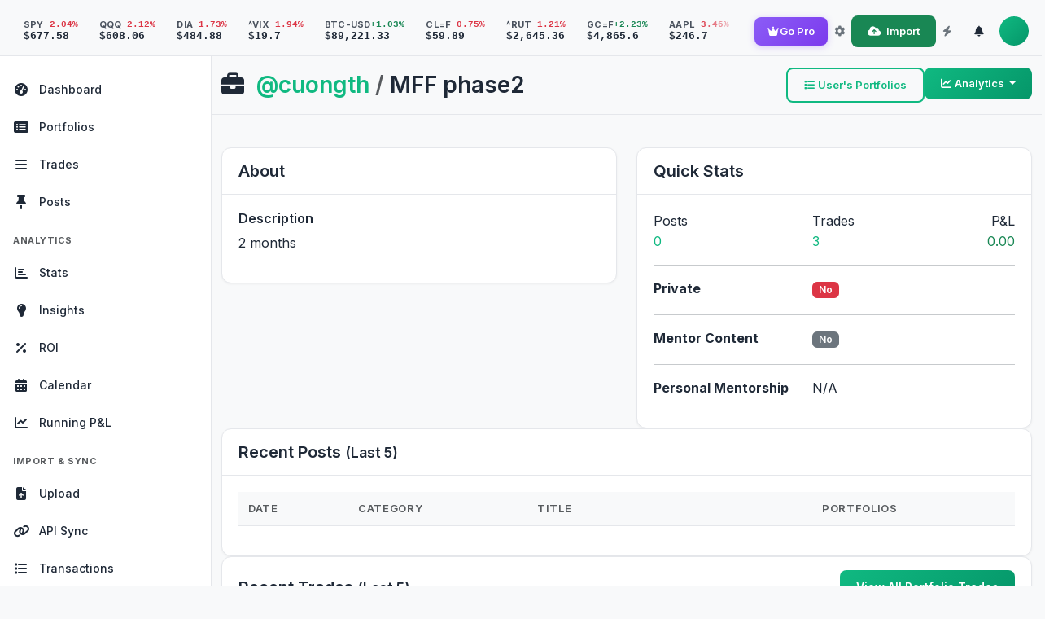

--- FILE ---
content_type: text/html; charset=utf-8
request_url: https://tradejournal.co/portfolio/473/
body_size: 96496
content:











<!DOCTYPE html>
<html lang="en-US" dir="ltr" 
  
    data-bs-theme="dark"
  >

<head>
    <meta charset="utf-8">
    <meta http-equiv="X-UA-Compatible" content="IE=edge">
    <meta name="viewport" content="width=device-width, initial-scale=1, shrink-to-fit=no">
    <meta name="referrer" content="strict-origin-when-cross-origin">
    
    <!-- SEO Meta Tags -->
    <meta name="description" content="TradeJournal.co - Professional trading journal with AI-powered analytics. Track, analyze, and improve your trading performance. Used by 12,000+ profitable traders.">
    <meta name="keywords" content="trading journal, stock trading analytics, options trading tracker, forex journal, crypto trading log, day trading software, trading performance analytics, AI trading analysis">
    <meta name="author" content="TradeJournal.co">
    <meta name="robots" content="noindex, nofollow">
    
    <!-- Open Graph (for social sharing) -->
    <meta property="og:type" content="website">
    <meta property="og:title" content="Dashboard | TradeJournal.co">
    <meta property="og:description" content="AI-powered trading journal used by 12,000+ profitable traders. Track and analyze your trading performance.">
    <meta property="og:url" content="https://www.tradejournal.co/portfolio/473/">
    <meta property="og:image" content="https://www.tradejournal.cohttps://tradejournal.s3.amazonaws.com/static/favicon/dark_os/logo.png">
    <meta property="og:site_name" content="TradeJournal.co">
    
    <!-- Twitter Card -->
    <meta name="twitter:card" content="summary_large_image">
    <meta name="twitter:title" content="Dashboard | TradeJournal.co">
    <meta name="twitter:description" content="AI-powered trading journal dashboard">
    <meta name="twitter:image" content="https://www.tradejournal.cohttps://tradejournal.s3.amazonaws.com/static/favicon/dark_os/logo.png">
    
    <!-- Canonical URL -->
    <link rel="canonical" href="https://www.tradejournal.co/portfolio/473/">
    
    <!-- Twitter Widget Optimization -->
    <meta name="twitter:widgets:theme" content="dark">
    <meta name="twitter:widgets:border-color" content="#dee2e6">
    <meta name="twitter:dnt" content="on">
    
    <title>cuongth - MFF phase2 - TradeJournal.co</title>
    
    <!-- Favicons - Dynamically updated based on theme -->
    <link rel="icon" id="favicon" href="https://tradejournal.s3.amazonaws.com/static/favicon/dark_os/favicon.ico" type="image/x-icon">
    <link rel="icon" id="favicon-16" type="image/png" sizes="16x16" href="https://tradejournal.s3.amazonaws.com/static/favicon/dark_os/favicon-16x16.png">
    <link rel="icon" id="favicon-32" type="image/png" sizes="32x32" href="https://tradejournal.s3.amazonaws.com/static/favicon/dark_os/favicon-32x32.png">
    <link rel="apple-touch-icon" id="apple-touch-icon" sizes="180x180" href="https://tradejournal.s3.amazonaws.com/static/favicon/dark_os/apple-touch-icon.png">
    <link rel="manifest" href="https://tradejournal.s3.amazonaws.com/static/favicon/dark_os/site.webmanifest">
    <meta name="theme-color" content="#4bbf73" media="(prefers-color-scheme: light)">
    <meta name="theme-color" content="#0d1117" media="(prefers-color-scheme: dark)">
    
    <!-- Preconnect for Performance -->
    <link rel="preconnect" href="https://fonts.googleapis.com">
    <link rel="preconnect" href="https://fonts.gstatic.com" crossorigin>
    <link rel="preconnect" href="https://cdn.jsdelivr.net">
    
    <!-- Bootstrap 5.3.3 CSS (Latest Stable) -->
    <link href="https://cdn.jsdelivr.net/npm/bootstrap@5.3.3/dist/css/bootstrap.min.css" rel="stylesheet" integrity="sha384-QWTKZyjpPEjISv5WaRU9OFeRpok6YctnYmDr5pNlyT2bRjXh0JMhjY6hW+ALEwIH" crossorigin="anonymous">
    
    <!-- DataTables 2.1.8 CSS (Bootstrap 5 Integration) -->
    <link rel="stylesheet" href="https://cdn.datatables.net/2.1.8/css/dataTables.bootstrap5.min.css">
    
    <!-- DataTables Plugins CSS (matching 2.x versions) -->
    <link rel="stylesheet" href="https://cdn.datatables.net/responsive/3.0.3/css/responsive.bootstrap5.min.css">
    <link rel="stylesheet" href="https://cdn.datatables.net/select/2.1.0/css/select.bootstrap5.min.css">
    <link rel="stylesheet" href="https://cdn.datatables.net/buttons/3.2.0/css/buttons.bootstrap5.min.css">

    <!-- Toastr for notifications -->
    <link rel="stylesheet" href="https://cdnjs.cloudflare.com/ajax/libs/toastr.js/latest/toastr.min.css">

    <!-- Select2 for enhanced dropdowns -->
    <link href="https://cdn.jsdelivr.net/npm/select2@4.1.0-rc.0/dist/css/select2.min.css" rel="stylesheet" />
    <link href="https://cdn.jsdelivr.net/npm/select2-bootstrap-5-theme@1.3.0/dist/select2-bootstrap-5-theme.min.css" rel="stylesheet" />
    
    <!-- Font Awesome 6.7.2 (Latest) -->
    <link rel="stylesheet" href="https://cdnjs.cloudflare.com/ajax/libs/font-awesome/6.7.2/css/all.min.css" integrity="sha512-Evv84Mr4kqVGRNSgIGL/F/aIDqQb7xQ2vcrdIwxfjThSH8CSR7PBEakCr51Ck+w+/U6swU2Im1vVX0SVk9ABhg==" crossorigin="anonymous" referrerpolicy="no-referrer">
    
    <!-- Google Fonts - Inter -->
    <link href="https://fonts.googleapis.com/css2?family=Inter:wght@300;400;500;600;700;800;900&display=swap" rel="stylesheet">
    
    <!-- Dashboard Styles - Modern, OpenAI-inspired design -->
    <style>
        :root {
            --bs-body-font-family: 'Inter', -apple-system, BlinkMacSystemFont, 'Segoe UI', sans-serif;
            --transition-smooth: all 0.3s cubic-bezier(0.4, 0, 0.2, 1);
            
            /* NEW COLOR SYSTEM */
            /* Primary - Green for growth/profits */
            --gradient-primary: linear-gradient(135deg, #10b981 0%, #059669 100%);
            --color-primary: #10b981;
            --color-primary-hover: #059669;
            --color-primary-rgb: 16, 185, 129;
            
            /* Bootstrap color mappings for charts */
            --bs-primary: #10b981;
            --bs-success: #198754;
            --bs-danger: #dc3545;
            --bs-warning: #ffc107;
            --bs-info: #0dcaf0;
            
            /* Premium/Accent - Purple for exclusivity */
            --gradient-premium: linear-gradient(135deg, #8b5cf6 0%, #7c3aed 100%);
            --color-premium: #8b5cf6;
            --color-premium-hover: #7c3aed;
            --color-premium-rgb: 139, 92, 246;
            
            /* Info/Neutral - Blue */
            --color-accent: #3b82f6;
            --color-accent-hover: #2563eb;
            
            /* Insider/Exclusive - Purple */
            --color-insider: #8b5cf6;
            --color-insider-hover: #7c3aed;
            
            /* Sidebar */
            --sidebar-width: 260px;
            --sidebar-collapsed-width: 70px;
            
            /* Z-index layers */
            --z-sidebar: 1030;
            --z-navbar: 1020;
            --z-toast: 1050;
        }
        
        /* Dark theme */
        [data-bs-theme="dark"] {
            --bs-body-bg: #0d1117;
            --bs-body-color: #e6edf3;
            --bs-secondary-bg: #161b22;
            --bs-tertiary-bg: #1c2128;
            --bs-border-color: #30363d;
            --bs-emphasis-color: #ffffff;
            
            /* Sidebar dark */
            --sidebar-bg: #161b22;
            --sidebar-border: #30363d;
            --sidebar-item-hover: #1c2128;
            --sidebar-item-active: rgba(16, 185, 129, 0.15);
            
            /* Better contrast for text utilities in dark mode */
            --bs-success-rgb: 74, 222, 128;
            --bs-danger-rgb: 248, 113, 113;
            --bs-warning-rgb: 251, 191, 36;
            --bs-info-rgb: 96, 165, 250;
            
            /* Chart colors for dark mode */
            --chart-text-color: #e6edf3;
            --chart-grid-color: #30363d;
            --bs-body-bg-rgb: 13, 17, 23;
        }
        
        /* Improved text color utilities for dark mode */
        [data-bs-theme="dark"] .text-success {
            color: rgb(74, 222, 128) !important;
        }
        
        [data-bs-theme="dark"] .text-danger {
            color: rgb(248, 113, 113) !important;
        }
        
        [data-bs-theme="dark"] .text-warning {
            color: rgb(251, 191, 36) !important;
        }
        
        [data-bs-theme="dark"] .text-muted {
            color: #8b949e !important;
        }
        
        /* Light theme */
        [data-bs-theme="light"] {
            --bs-body-bg: #f8f9fa;
            --bs-body-color: #1f2937;
            --bs-secondary-bg: #ffffff;
            --bs-tertiary-bg: #f3f4f6;
            --bs-border-color: #e5e7eb;
            --bs-emphasis-color: #000000;
            
            /* Sidebar light */
            --sidebar-bg: #ffffff;
            --sidebar-border: #e5e7eb;
            --sidebar-item-hover: #f3f4f6;
            --sidebar-item-active: rgba(16, 185, 129, 0.08);
            
            /* Chart colors for light mode */
            --chart-text-color: #1f2937;
            --chart-grid-color: #e5e7eb;
            --bs-body-bg-rgb: 248, 249, 250;
        }
        
        * {
            margin: 0;
            padding: 0;
            box-sizing: border-box;
        }
        
        body {
            font-family: var(--bs-body-font-family);
            line-height: 1.6;
            transition: var(--transition-smooth);
            overflow-x: hidden;
        }
        
        /* ==================== SIDEBAR ==================== */
        .sidebar {
            position: fixed;
            top: 69px; /* Below navbar */
            left: 0;
            height: calc(100vh - 69px);
            width: var(--sidebar-width);
            background: var(--sidebar-bg);
            border-right: 1px solid var(--sidebar-border);
            z-index: 1020; /* Below navbar */
            transition: var(--transition-smooth);
            overflow-y: auto;
            overflow-x: hidden;
        }
        
        .sidebar::-webkit-scrollbar {
            width: 6px;
        }
        
        .sidebar::-webkit-scrollbar-track {
            background: transparent;
        }
        
        .sidebar::-webkit-scrollbar-thumb {
            background: var(--bs-border-color);
            border-radius: 3px;
        }
        
        .sidebar::-webkit-scrollbar-thumb:hover {
            background: var(--color-primary);
        }
        
        /* Sidebar Brand */
        .sidebar-brand {
            display: flex;
            align-items: center;
            padding: 1.5rem 1.25rem;
            font-size: 1.25rem;
            font-weight: 700;
            color: var(--bs-body-color);
            text-decoration: none;
            border-bottom: 1px solid var(--sidebar-border);
            transition: var(--transition-smooth);
        }
        
        .sidebar-brand:hover {
            color: var(--color-primary);
        }
        
        .sidebar-brand img {
            height: 32px;
            width: 32px;
            margin-right: 0.75rem;
        }
        
        .brand-text-primary {
            background: var(--gradient-primary);
            -webkit-background-clip: text;
            -webkit-text-fill-color: transparent;
            background-clip: text;
        }
        
        /* Sidebar Navigation */
        .sidebar-nav {
            list-style: none;
            padding: 1rem 0;
            margin: 0;
        }
        
        .sidebar-item {
            margin: 0.25rem 0;
        }
        
        .sidebar-link {
            display: flex;
            align-items: center;
            padding: 0.625rem 1rem;
            color: var(--bs-body-color);
            text-decoration: none;
            transition: var(--transition-smooth);
            border-radius: 0;
            font-size: 0.875rem;
            font-weight: 500;
        }
        
        .sidebar-link:hover {
            background: var(--sidebar-item-hover);
            color: var(--color-primary);
            border-radius: 0.5rem;
            margin: 0 0.5rem;
            padding-left: calc(1rem - 0.5rem);
            padding-right: calc(1rem - 0.5rem);
        }
        
        /* Active state - rounded highlight (OpenAI style) */
        .sidebar-link.active {
            background: var(--sidebar-item-active);
            color: var(--color-primary);
            font-weight: 600;
            border-radius: 0.5rem;
            margin: 0 0.5rem;
            padding-left: calc(1rem - 0.5rem);
            padding-right: calc(1rem - 0.5rem);
        }
        
        .sidebar-link i {
            width: 20px;
            margin-right: 0.75rem;
            font-size: 1rem;
            text-align: center;
        }
        
        /* Sidebar Dropdown */
        .sidebar-dropdown {
            padding-left: 0;
            margin: 0;
        }
        
        .sidebar-dropdown .sidebar-link {
            padding-left: 3.25rem;
            font-size: 0.875rem;
            font-weight: 400;
        }
        
        /* Sidebar Section Headers */
        .sidebar-header {
            padding: 0.875rem 1rem 0.375rem;
            font-size: 0.6875rem;
            font-weight: 700;
            text-transform: uppercase;
            letter-spacing: 0.05em;
            color: var(--bs-secondary-color);
        }
        
        /* Special Colors for Premium Items */
        .text-premium {
            color: var(--color-premium) !important;
        }
        
        .text-insider {
            color: var(--color-insider) !important;
        }
        
        .sidebar-link.premium-item:hover {
            color: var(--color-premium) !important;
        }
        
        .sidebar-link.insider-item:hover {
            color: var(--color-insider) !important;
        }
        
        /* ==================== NAVBAR (Full-width, above sidebar) ==================== */
        .navbar-custom {
            position: fixed;
            top: 0;
            left: 0;
            right: 0;
            background: rgba(var(--bs-body-bg-rgb), 0.98);
            border-bottom: 1px solid var(--bs-border-color);
            z-index: 1030;
            backdrop-filter: blur(12px);
            height: 69px; /* Compact but not too thin */
        }
        
        /* Upgrade CTA Button - Persistent premium call-to-action */
        .btn-upgrade-cta {
            background: var(--gradient-premium);
            color: white;
            border: none;
            font-weight: 600;
            transition: all 0.3s ease;
            box-shadow: 0 2px 8px rgba(139, 92, 246, 0.3);
        }
        
        .btn-upgrade-cta:hover {
            transform: translateY(-1px);
            box-shadow: 0 4px 12px rgba(139, 92, 246, 0.4);
            color: white;
        }
        
        /* Pulsing badge for urgency */
        .pulse-badge {
            animation: pulse-glow 2s ease-in-out infinite;
        }
        
        @keyframes pulse-glow {
            0%, 100% { opacity: 1; transform: scale(1); }
            50% { opacity: 0.8; transform: scale(1.05); }
        }
        
        /* ==================== MAIN CONTENT ==================== */
        .main-content {
            margin-left: var(--sidebar-width);
            margin-top: 69px; /* Height of navbar */
            min-height: calc(100vh - 69px);
            background: var(--bs-body-bg);
            transition: var(--transition-smooth);
        }
        
        /* ==================== STICKY PAGE HEADER (OpenAI style - Always Visible Below Navbar) ==================== */
        .page-header-sticky {
            position: sticky;
            top: 69px; /* Sticks below navbar - always visible */
            z-index: 1010;
            background: rgba(var(--bs-body-bg-rgb), 0.98);
            backdrop-filter: blur(12px);
            border-bottom: 1px solid var(--bs-border-color);
            margin: -1rem -1rem 0 -1rem; /* Pull to full width, negative top to eliminate gap */
            padding: 0.875rem 1rem; /* Compact padding */
        }
        
        .page-header-sticky h1,
        .page-header-sticky h2,
        .page-header-sticky h3 {
            font-size: 0.9375rem; /* 20% smaller - compact like OpenAI */
            font-weight: 600;
            margin-bottom: 0;
        }
        
        /* User Profile Dropdown */
        .user-dropdown {
            display: flex;
            align-items: center;
            gap: 0.75rem;
        }
        
        .user-avatar {
            width: 36px;
            height: 36px;
            border-radius: 50%;
            background: var(--gradient-primary);
            display: flex;
            align-items: center;
            justify-content: center;
            color: white;
            font-weight: 600;
            font-size: 0.875rem;
        }
        
        /* Compact Market Ticker - Edge to Edge, Clean */
        .ticker-scroll-container {
            flex: 1;
            max-width: calc(100% - 350px); /* Room for right side */
            overflow-x: auto;
            overflow-y: hidden;
            -webkit-overflow-scrolling: touch;
            scrollbar-width: none; /* Hide scrollbar for cleaner look */
            position: relative;
            mask-image: linear-gradient(to right, black 94%, transparent 100%);
            -webkit-mask-image: linear-gradient(to right, black 94%, transparent 100%);
        }
        
        .ticker-scroll-container::-webkit-scrollbar {
            display: none; /* Hide scrollbar for cleaner OpenAI-style look */
        }
        
        .ticker-scroll-wrapper {
            display: flex;
            gap: 0.875rem;
            padding: 0.625rem 0; /* More breathing room from border */
            align-items: center;
        }
        
        /* 2-Line Ticker Item - Clean, Minimal */
        .ticker-item-2line {
            display: flex;
            flex-direction: column;
            flex-shrink: 0;
            min-width: fit-content;
            padding: 0.375rem 0.75rem;
            border-radius: 0.5rem;
            background: transparent;
            transition: all 0.15s ease;
            border: 1px solid transparent;
        }
        
        .ticker-item-2line:hover {
            background: var(--bs-tertiary-bg);
            border-color: var(--bs-border-color);
        }
        
        /* Top row: Symbol + Change % */
        .ticker-top-row {
            display: flex;
            align-items: center;
            gap: 0.375rem;
            white-space: nowrap;
            line-height: 1;
            margin-bottom: 0.125rem;
        }
        
        .ticker-symbol-inline {
            font-size: 0.6875rem;
            font-weight: 700;
            color: var(--bs-body-color);
            opacity: 0.8;
            text-transform: uppercase;
            letter-spacing: 0.02em;
        }
        
        .ticker-change-inline {
            font-size: 0.6875rem;
            font-weight: 600;
        }
        
        /* Bottom row: Price */
        .ticker-price-row {
            font-size: 0.8125rem;
            font-weight: 600;
            color: var(--bs-body-color);
            line-height: 1;
            white-space: nowrap;
        }
        
        /* ==================== ACCOUNT SETTINGS TABS ==================== */
        /* Modern horizontal tabs for account settings pages */
        .settings-tabs {
            border-bottom: 2px solid var(--bs-border-color);
            margin-bottom: 2rem;
            overflow-x: auto;
            white-space: nowrap;
            flex-wrap: nowrap;
        }
        
        .settings-tabs .nav-link {
            color: var(--bs-body-color);
            border: none;
            border-bottom: 3px solid transparent;
            padding: 0.875rem 1.25rem;
            font-weight: 500;
            transition: all 0.2s ease;
            font-size: 0.875rem;
        }
        
        .settings-tabs .nav-link:hover {
            color: var(--color-primary);
            border-bottom-color: var(--color-primary);
            background: transparent;
        }
        
        .settings-tabs .nav-link.active {
            color: var(--color-primary);
            border-bottom-color: var(--color-primary);
            background: transparent;
        }
        
        .settings-section {
            max-width: 900px;
        }
        
        /* ==================== GLOBAL COMPACT STYLING ==================== */
        
        /* Compact Page Titles */
        .h1, h1 {
            font-size: 1.75rem !important;
            font-weight: 600 !important;
        }
        
        .h2, h2 {
            font-size: 1.5rem !important;
            font-weight: 600 !important;
        }
        
        .h3, h3 {
            font-size: 1.25rem !important;
            font-weight: 600 !important;
        }
        
        .h4, h4 {
            font-size: 1.125rem !important;
            font-weight: 600 !important;
        }
        
        .h5, h5 {
            font-size: 1rem !important;
            font-weight: 600 !important;
        }
        
        /* Compact Buttons - Global Override */
        .btn {
            padding: 0.5rem 1rem;
            font-size: 0.875rem;
            font-weight: 500;
            border-radius: 0.375rem;
        }
        
        .btn-sm {
            padding: 0.375rem 0.75rem;
            font-size: 0.8125rem;
        }
        
        .btn-lg {
            padding: 0.625rem 1.25rem;
            font-size: 0.9375rem;
        }
        
        /* Compact Form Controls */
        .form-control, .form-select {
            padding: 0.5rem 0.75rem;
            font-size: 0.875rem;
        }
        
        .form-control-sm, .form-select-sm {
            padding: 0.375rem 0.625rem;
            font-size: 0.8125rem;
        }
        
        /* Clean Cards - OpenAI Style */
        .card {
            border-radius: 0.75rem;
            border: 1px solid var(--bs-border-color);
            box-shadow: 0 1px 3px rgba(0, 0, 0, 0.05);
            transition: box-shadow 0.2s ease;
            background: var(--bs-body-bg);
        }
        
        .card:hover {
            box-shadow: 0 4px 12px rgba(0, 0, 0, 0.08);
        }
        
        .card-body {
            padding: 1.5rem;
        }
        
        .card-header {
            padding: 1.25rem 1.5rem;
            font-size: 0.9375rem;
            font-weight: 600;
            background: transparent;
            border-bottom: 1px solid var(--bs-border-color);
        }
        
        /* Consistent Spacing - OpenAI Inspired */
        .row {
            margin-left: -0.75rem;
            margin-right: -0.75rem;
        }
        
        .row > * {
            padding-left: 0.75rem;
            padding-right: 0.75rem;
        }
        
        /* Compact Tables */
        .table {
            font-size: 0.875rem;
        }
        
        .table > :not(caption) > * > * {
            padding: 0.625rem 0.75rem;
        }
        
        /* Compact Modals */
        .modal-header {
            padding: 1rem 1.25rem;
        }
        
        .modal-body {
            padding: 1.25rem;
        }
        
        .modal-footer {
            padding: 0.875rem 1.25rem;
        }
        
        /* Compact Badges */
        .badge {
            padding: 0.35em 0.65em;
            font-size: 0.75rem;
            font-weight: 600;
        }
        
        /* Compact Alerts */
        .alert {
            padding: 0.875rem 1rem;
            font-size: 0.875rem;
        }
        
        /* Compact Dropdowns */
        .dropdown-menu {
            font-size: 0.875rem;
        }
        
        .dropdown-item {
            padding: 0.5rem 1rem;
        }
        
        /* Compact Input Groups */
        .input-group-text {
            padding: 0.5rem 0.75rem;
            font-size: 0.875rem;
        }
        
        /* Elegant Theme Selector */
        .theme-selector-wrapper {
            width: 100%;
        }
        
        .theme-selector-grid {
            display: grid;
            grid-template-columns: repeat(3, 1fr);
            gap: 0.5rem;
            background: var(--bs-tertiary-bg);
            padding: 0.25rem;
            border-radius: 0.5rem;
        }
        
        .theme-btn {
            background: transparent;
            border: none;
            padding: 0.5rem;
            border-radius: 0.375rem;
            cursor: pointer;
            transition: all 0.2s ease;
            color: var(--bs-body-color);
            font-size: 1rem;
            display: flex;
            align-items: center;
            justify-content: center;
            position: relative;
        }
        
        .theme-btn:hover {
            background: var(--bs-secondary-bg);
            transform: translateY(-1px);
        }
        
        .theme-btn.active {
            background: var(--bs-body-bg);
            color: var(--color-primary);
            box-shadow: 0 1px 3px rgba(0, 0, 0, 0.1);
        }
        
        .theme-btn:active {
            transform: translateY(0);
        }
        
        /* Legacy Theme Switcher (keep for compatibility) */
        .theme-switcher {
            display: flex;
            align-items: center;
            gap: 0.5rem;
        }
        
        .theme-switcher .btn {
            padding: 0.5rem;
            width: 36px;
            height: 36px;
            background: var(--bs-tertiary-bg);
            border: 1px solid var(--bs-border-color);
            color: var(--bs-body-color);
            display: flex;
            align-items: center;
            justify-content: center;
            border-radius: 0.5rem;
            transition: var(--transition-smooth);
        }
        
        .theme-switcher .btn:hover {
            background: var(--bs-border-color);
            border-color: var(--color-primary);
            color: var(--color-primary);
        }
        
        /* ==================== CARDS ==================== */
        .card {
            background: var(--bs-secondary-bg);
            border: 1px solid var(--bs-border-color);
            border-radius: 0.75rem;
            transition: var(--transition-smooth);
        }
        
        .card:hover {
            border-color: var(--bs-border-color);
            box-shadow: 0 4px 12px rgba(0, 0, 0, 0.1);
        }
        
        .card-header {
            background: transparent;
            border-bottom: 1px solid var(--bs-border-color);
            padding: 1rem 1.25rem;
            font-weight: 600;
        }
        
        .card-body {
            padding: 1.25rem;
        }
        
        /* ==================== BUTTONS ==================== */
        .btn {
            font-weight: 600;
            padding: 0.625rem 1.25rem;
            border-radius: 0.5rem;
            transition: var(--transition-smooth);
            border: none;
        }
        
        .btn-primary {
            background: var(--gradient-primary);
            color: white;
        }
        
        .btn-primary:hover {
            transform: translateY(-2px);
            box-shadow: 0 8px 20px rgba(16, 185, 129, 0.3);
            color: white;
        }
        
        .btn-premium {
            background: var(--gradient-premium);
            color: white;
        }
        
        .btn-premium:hover {
            transform: translateY(-2px);
            box-shadow: 0 8px 20px rgba(139, 92, 246, 0.3);
            color: white;
        }
        
        .btn-outline-primary {
            border: 2px solid var(--color-primary);
            color: var(--color-primary);
            background: transparent;
        }
        
        .btn-outline-primary:hover {
            background: var(--color-primary);
            color: white;
        }
        
        /* ==================== BADGES ==================== */
        .badge-primary {
            background: var(--color-primary);
            color: white;
        }
        
        .badge-premium {
            background: var(--gradient-premium);
            color: white;
        }
        
        .badge-insider {
            background: var(--color-insider);
            color: #ffffff;
        }
        
        /* ==================== TABLES ==================== */
        .table {
            color: var(--bs-body-color);
        }
        
        .table thead th {
            border-bottom: 2px solid var(--bs-border-color);
            font-weight: 600;
            text-transform: uppercase;
            font-size: 0.8125rem;
            letter-spacing: 0.05em;
            color: var(--bs-secondary-color);
        }
        
        .table tbody tr {
            border-bottom: 1px solid var(--bs-border-color);
            transition: var(--transition-smooth);
        }
        
        .table tbody tr:hover {
            background: var(--bs-tertiary-bg);
        }
        
        /* ==================== FORMS ==================== */
        .form-control,
        .form-select {
            background: var(--bs-body-bg);
            border: 1px solid var(--bs-border-color);
            color: var(--bs-body-color);
            padding: 0.625rem 1rem;
            border-radius: 0.5rem;
            transition: var(--transition-smooth);
        }
        
        .form-control:focus,
        .form-select:focus {
            background: var(--bs-body-bg);
            border-color: var(--color-primary);
            box-shadow: 0 0 0 0.25rem rgba(16, 185, 129, 0.25);
            color: var(--bs-body-color);
        }
        
        .form-label {
            font-weight: 500;
            margin-bottom: 0.5rem;
            color: var(--bs-body-color);
        }
        
        /* ==================== UTILITIES ==================== */
        /* Font Monospace for numbers (as per rules) */
        .font-monospace,
        .text-monospace {
            font-family: 'Monaco', 'Courier New', monospace;
        }
        
        /* Text Colors */
        .text-primary-custom {
            color: var(--color-primary) !important;
        }
        
        .text-premium-custom {
            color: var(--color-premium) !important;
        }
        
        .text-gradient-primary {
            background: var(--gradient-primary);
            -webkit-background-clip: text;
            -webkit-text-fill-color: transparent;
            background-clip: text;
        }
        
        .text-gradient-premium {
            background: var(--gradient-premium);
            -webkit-background-clip: text;
            -webkit-text-fill-color: transparent;
            background-clip: text;
        }
        
        /* Links */
        a {
            color: var(--color-primary);
            text-decoration: none;
            transition: var(--transition-smooth);
        }
        
        a:hover {
            color: var(--color-primary-hover);
        }
        
        /* ==================== RESPONSIVE ==================== */
        @media (max-width: 991px) {
            .sidebar {
                transform: translateX(-100%);
            }
            
            .sidebar.show {
                transform: translateX(0);
                z-index: 1040; /* Above everything when shown on mobile */
            }
            
            .main-content {
                margin-left: 0;
            }
            
            .mobile-menu-toggle {
                display: block !important;
            }
            
            .navbar-custom {
                z-index: 1050; /* Always above sidebar on mobile */
            }
        }
        
        @media (min-width: 992px) {
            .mobile-menu-toggle {
                display: none !important;
            }
        }
        
        /* ==================== TOAST NOTIFICATIONS ==================== */
        .toast-container {
            position: fixed;
            top: 1rem;
            right: 1rem;
            z-index: var(--z-toast);
        }
        
        /* ==================== LOADING STATES ==================== */
        .spinner-primary {
            border-color: var(--color-primary);
            border-right-color: transparent;
        }
        
        /* ==================== CUSTOM SCROLLBAR ==================== */
        ::-webkit-scrollbar {
            width: 10px;
            height: 10px;
        }
        
        ::-webkit-scrollbar-track {
            background: var(--bs-body-bg);
        }
        
        ::-webkit-scrollbar-thumb {
            background: var(--bs-border-color);
            border-radius: 5px;
        }
        
        ::-webkit-scrollbar-thumb:hover {
            background: var(--color-primary);
        }



    
    /* Selected row styling - consistent with trade datatable */
    table.dataTable tbody tr.selected {
        background-color: rgba(13, 110, 253, 0.1) !important;
    }
    
    [data-bs-theme="dark"] table.dataTable tbody tr.selected {
        background-color: rgba(13, 110, 253, 0.2) !important;
    }
    
    /* Clickable rows */
    #postsTable tbody tr {
        cursor: pointer;
        user-select: none; /* Prevent text selection during shift+click */
    }
    
    /* Don't make action buttons trigger row selection */
    #postsTable tbody tr td:last-child {
        cursor: default;
    }
    
    /* Compact table styling - match trade datatable */
    #postsTable td {
        padding: 0.4rem 0.5rem !important;
        vertical-align: middle;
    }
    
    #postsTable th {
        padding: 0.5rem 0.5rem !important;
        font-size: 0.875rem;
        font-weight: 600;
    }
    
    /* Date column - no wrap, compact */
    #postsTable td:first-child {
        white-space: nowrap;
        font-size: 0.875rem;
    }
    
    /* Badge sizing */
    #postsTable .badge {
        font-size: 0.75rem;
        padding: 0.25em 0.5em;
    }
    
    /* Action buttons */
    #postsTable .btn-group .btn {
        padding: 0.25rem 0.5rem;
        font-size: 0.875rem;
    }


    </style>

    <!-- Apex Charts CDN -->
    <script src="https://cdn.jsdelivr.net/npm/apexcharts"></script>
    
    <!-- Analytics -->
    <script>(function(w,d,s,l,i){w[l]=w[l]||[];w[l].push({'gtm.start':
    new Date().getTime(),event:'gtm.js'});var f=d.getElementsByTagName(s)[0],
    j=d.createElement(s),dl=l!='dataLayer'?'&l='+l:'';j.async=true;j.src=
    'https://www.googletagmanager.com/gtm.js?id='+i+dl;f.parentNode.insertBefore(j,f);
    })(window,document,'script','dataLayer','GTM-WMVH4CR');</script>
    
    <script async src="https://www.googletagmanager.com/gtag/js?id=UA-119608703-2"></script>
    <script>
        window.dataLayer = window.dataLayer || [];
        function gtag(){dataLayer.push(arguments);}
        gtag('js', new Date());
        gtag('config', 'UA-119608703-2');
    </script>
    
    <script type="text/javascript">
        (function(c,l,a,r,i,t,y){
            c[a]=c[a]||function(){(c[a].q=c[a].q||[]).push(arguments)};
            t=l.createElement(r);t.async=1;t.src="https://www.clarity.ms/tag/"+i;
            y=l.getElementsByTagName(r)[0];y.parentNode.insertBefore(t,y);
        })(window, document, "clarity", "script", "fzoylkdl09");
    </script>
    
    
<style>
.table-stats>:not(caption)>*>* {
    padding: 0rem!important;
    border-bottom-width: 0px!important;
    color: #000 !important;
}
</style>
<script src="https://js.stripe.com/v3/"></script>

</head>

<body>
    <!-- GTM noscript -->
    <noscript><iframe src="https://www.googletagmanager.com/ns.html?id=GTM-WMVH4CR" height="0" width="0" style="display:none;visibility:hidden"></iframe></noscript>
    
    <!-- Sidebar -->
    <nav class="sidebar" id="sidebar">
        <!-- Navigation (no logo - cleaner design) -->
        <ul class="sidebar-nav pt-3">
            <!-- Dashboard -->
            <li class="sidebar-item">
                <a href="/dash/" class="sidebar-link">
                    <i class="fas fa-tachometer-alt"></i>
                    <span>Dashboard</span>
                </a>
            </li>
            
            <!-- Portfolios -->
            <li class="sidebar-item">
                <a href="/portfolio/" class="sidebar-link">
                    <i class="fas fa-list-alt"></i>
                    <span>Portfolios</span>
                </a>
            </li>
            
            <!-- Trades -->
            <li class="sidebar-item">
                <a href="/stats/" class="sidebar-link">
                    <i class="fas fa-bars"></i>
                    <span>Trades</span>
                </a>
            </li>
            
            <!-- Posts -->
            <li class="sidebar-item">
                <a href="/post/" class="sidebar-link">
                    <i class="fas fa-thumbtack"></i>
                    <span>Posts</span>
                </a>
            </li>
            
            <!-- Analytics Section -->
            <li class="sidebar-header">Analytics</li>
            
            <li class="sidebar-item">
                <a class="sidebar-link" href="/stats/">
                    <i class="fas fa-chart-bar"></i>
                    <span>Stats</span>
                </a>
            </li>
            <li class="sidebar-item">
                <a class="sidebar-link" href="/insights/">
                    <i class="fas fa-lightbulb"></i>
                    <span>Insights</span>
                </a>
            </li>
            <li class="sidebar-item">
                <a class="sidebar-link" href="/roi/">
                    <i class="fas fa-percentage"></i>
                    <span>ROI</span>
                </a>
            </li>
            <li class="sidebar-item">
                <a class="sidebar-link" href="/calendar/">
                    <i class="fas fa-calendar-alt"></i>
                    <span>Calendar</span>
                </a>
            </li>
            <li class="sidebar-item">
                <a class="sidebar-link" href="/running/">
                    <i class="fas fa-chart-line"></i>
                    <span>Running P&L</span>
                </a>
            </li>
            
            <!-- Import & Sync (moved above Community) -->
            <li class="sidebar-header">Import & Sync</li>
            
            <li class="sidebar-item">
                <a class="sidebar-link" href="/import/transactions/">
                    <i class="fas fa-file-upload"></i>
                    <span>Upload</span>
                </a>
            </li>
            <li class="sidebar-item">
                <a class="sidebar-link" href="/import/api/">
                    <i class="fas fa-link"></i>
                    <span>API Sync</span>
                    
                </a>
            </li>
            <li class="sidebar-item">
                <a class="sidebar-link" href="/import/entry/">
                    <i class="fas fa-list"></i>
                    <span>Transactions</span>
                </a>
            </li>
            <li class="sidebar-item">
                <a class="sidebar-link" href="/import/report/">
                    <i class="fas fa-file-alt"></i>
                    <span>Reports</span>
                    
                </a>
            </li>
            
            <!-- Community Section -->
            <li class="sidebar-header">Community</li>
            
            <!-- <li class="sidebar-item">
                <a class="sidebar-link insider-item" href="/insider/">
                    <i class="fas fa-crown"></i>
                    <span class="text-insider">Insider</span>
                </a>
            </li> -->
            <li class="sidebar-item">
                <a class="sidebar-link" href="/pro/consultations/">
                    <i class="fas fa-phone-volume"></i>
                    <span>Consultations</span>
                    
                </a>
            </li> 
            <li class="sidebar-item">
                <a class="sidebar-link" target="_blank" href="https://discordapp.com/invite/xa82WHfEq8">
                    <i class="fab fa-discord"></i>
                    <span>Chatrooms</span>
                </a>
            </li>
            <li class="sidebar-item">
                <a class="sidebar-link" href="/courses/">
                    <i class="fas fa-graduation-cap"></i>
                    <span>Courses</span>
                </a>
            </li>
            
        </ul>
    </nav>
            
    <!-- Admin Sidebar (Hidden by default, shown when admin mode is active) -->
    <nav class="sidebar" id="adminSidebar" style="display: none;">
        <ul class="sidebar-nav pt-3">
            <!-- Dashboard (Admin) - stays in same tab -->
            <li class="sidebar-item">
                <a href="/admin/overview/" class="sidebar-link">
                    <i class="fas fa-tachometer-alt"></i>
                    <span>Dashboard</span>
                </a>
            </li>

            <!-- Marketing -->
            <li class="sidebar-header">Marketing</li>
            
            
            <li class="sidebar-item">
                <a class="sidebar-link" href="/marketing/onboarding/">
                    <i class="fas fa-user-plus"></i>
                    <span>Onboarding</span>
                </a>
            </li>
            
            <li class="sidebar-item">
                <a class="sidebar-link" href="/marketing/outreach/">
                    <i class="fas fa-paper-plane"></i>
                    <span>Outreach</span>
                </a>
            </li>
            
            <!-- User Management -->
            <li class="sidebar-header">User Management</li>
            
            <li class="sidebar-item">
                <a class="sidebar-link" href="/admin/portal/auth/user/" target="_blank" rel="noopener">
                    <i class="fas fa-users"></i>
                    <span>All Users <i class="fas fa-external-link-alt fa-xs ms-1"></i></span>
                </a>
            </li>
            
            <!-- Content Management -->
            <li class="sidebar-header">Content</li>
            
            <li class="sidebar-item">
                <a class="sidebar-link" href="/admin/portal/portfolios/post/" target="_blank" rel="noopener">
                    <i class="fas fa-thumbtack"></i>
                    <span>Posts <i class="fas fa-external-link-alt fa-xs ms-1"></i></span>
                </a>
            </li>
            <li class="sidebar-item">
                <a class="sidebar-link" href="/admin/portal/portfolios/trade/" target="_blank" rel="noopener">
                    <i class="fas fa-chart-line"></i>
                    <span>Trades <i class="fas fa-external-link-alt fa-xs ms-1"></i></span>
                </a>
            </li>
            <li class="sidebar-item">
                <a class="sidebar-link" href="/admin/portal/portfolios/portfolio/" target="_blank" rel="noopener">
                    <i class="fas fa-briefcase"></i>
                    <span>Portfolios <i class="fas fa-external-link-alt fa-xs ms-1"></i></span>
                </a>
            </li>
            
            <!-- Billing & Subscriptions -->
            <li class="sidebar-header">Billing</li>
            
            <li class="sidebar-item">
                <a class="sidebar-link" href="https://dashboard.stripe.com/subscriptions" target="_blank" rel="noopener">
                    <i class="fas fa-credit-card"></i>
                    <span>Subscriptions <i class="fas fa-external-link-alt fa-xs ms-1"></i></span>
                </a>
            </li>
            <li class="sidebar-item">
                <a class="sidebar-link" href="https://dashboard.stripe.com/products" target="_blank" rel="noopener">
                    <i class="fas fa-tag"></i>
                    <span>Plans & Products <i class="fas fa-external-link-alt fa-xs ms-1"></i></span>
                </a>
            </li>
            <li class="sidebar-item">
                <a class="sidebar-link" href="https://dashboard.stripe.com/coupons" target="_blank" rel="noopener">
                    <i class="fas fa-ticket-alt"></i>
                    <span>Coupons <i class="fas fa-external-link-alt fa-xs ms-1"></i></span>
                </a>
            </li>
            
            <!-- Import Reports -->
            <li class="sidebar-header">Import System</li>
            
            <li class="sidebar-item">
                <a class="sidebar-link" href="/admin/portal/importservices/importreport/" target="_blank" rel="noopener">
                    <i class="fas fa-file-import"></i>
                    <span>Import Reports <i class="fas fa-external-link-alt fa-xs ms-1"></i></span>
                </a>
            </li>
            <li class="sidebar-item">
                <a class="sidebar-link" href="/admin/portal/portfolios/entry/" target="_blank" rel="noopener">
                    <i class="fas fa-list"></i>
                    <span>Trade Entries <i class="fas fa-external-link-alt fa-xs ms-1"></i></span>
                </a>
            </li>
            
           
            <!-- System -->
            <li class="sidebar-header">System</li>
            
            <li class="sidebar-item">
                <a class="sidebar-link" href="/admin/portal/" target="_blank" rel="noopener">
                    <i class="fas fa-cog"></i>
                    <span>Django Admin <i class="fas fa-external-link-alt fa-xs ms-1"></i></span>
                </a>
            </li>
        </ul>
    </nav>
    
    <!-- Main Content -->
    <div class="main-content">
        
        <style>
        /* Market Ticker Styles */
        @keyframes ticker-scroll {
            0% { transform: translateX(0); }
            100% { transform: translateX(-50%); }
        }
        .market-ticker {
            display: inline-flex;
        }
        .ticker-item {
            flex-shrink: 0;
        }
        </style>
        
        <!-- Top Navbar: Full-width, Clean OpenAI Style -->
        <nav class="navbar navbar-custom d-flex align-items-center">
            <div class="container-fluid px-3">
                <!-- Mobile Menu Toggle -->
                <button class="btn mobile-menu-toggle me-2 d-lg-none p-1" type="button" onclick="toggleSidebar()">
                    <i class="fas fa-bars"></i>
                </button>
                
                <!-- Compact Market Ticker (Starts from edge on desktop) -->
                <div class="ticker-scroll-container d-none d-lg-flex">
                    <div class="ticker-scroll-wrapper">
                        
                        
                            <div class="ticker-item-2line" >
                            <div class="ticker-top-row">
                                <span class="ticker-symbol-inline">SPY</span>
                                <span class="ticker-change-inline font-monospace text-danger">
                                    -2.04%
                                </span>
                            </div>
                            <div class="ticker-price-row font-monospace">$677.58</div>
                        </div>
                        
                            <div class="ticker-item-2line" >
                            <div class="ticker-top-row">
                                <span class="ticker-symbol-inline">QQQ</span>
                                <span class="ticker-change-inline font-monospace text-danger">
                                    -2.12%
                                </span>
                            </div>
                            <div class="ticker-price-row font-monospace">$608.06</div>
                        </div>
                        
                            <div class="ticker-item-2line" >
                            <div class="ticker-top-row">
                                <span class="ticker-symbol-inline">DIA</span>
                                <span class="ticker-change-inline font-monospace text-danger">
                                    -1.73%
                                </span>
                            </div>
                            <div class="ticker-price-row font-monospace">$484.88</div>
                        </div>
                        
                            <div class="ticker-item-2line" >
                            <div class="ticker-top-row">
                                <span class="ticker-symbol-inline">^VIX</span>
                                <span class="ticker-change-inline font-monospace text-danger">
                                    -1.94%
                                </span>
                            </div>
                            <div class="ticker-price-row font-monospace">$19.7</div>
                        </div>
                        
                            <div class="ticker-item-2line" >
                            <div class="ticker-top-row">
                                <span class="ticker-symbol-inline">BTC-USD</span>
                                <span class="ticker-change-inline font-monospace text-success">
                                    +1.03%
                                </span>
                            </div>
                            <div class="ticker-price-row font-monospace">$89,221.33</div>
                        </div>
                        
                            <div class="ticker-item-2line" >
                            <div class="ticker-top-row">
                                <span class="ticker-symbol-inline">CL=F</span>
                                <span class="ticker-change-inline font-monospace text-danger">
                                    -0.75%
                                </span>
                            </div>
                            <div class="ticker-price-row font-monospace">$59.89</div>
                        </div>
                        
                            <div class="ticker-item-2line" >
                            <div class="ticker-top-row">
                                <span class="ticker-symbol-inline">^RUT</span>
                                <span class="ticker-change-inline font-monospace text-danger">
                                    -1.21%
                                </span>
                            </div>
                            <div class="ticker-price-row font-monospace">$2,645.36</div>
                        </div>
                        
                            <div class="ticker-item-2line" >
                            <div class="ticker-top-row">
                                <span class="ticker-symbol-inline">GC=F</span>
                                <span class="ticker-change-inline font-monospace text-success">
                                    +2.23%
                                </span>
                            </div>
                            <div class="ticker-price-row font-monospace">$4,865.6</div>
                        </div>
                        
                            <div class="ticker-item-2line" >
                            <div class="ticker-top-row">
                                <span class="ticker-symbol-inline">AAPL</span>
                                <span class="ticker-change-inline font-monospace text-danger">
                                    -3.46%
                                </span>
                            </div>
                            <div class="ticker-price-row font-monospace">$246.7</div>
                        </div>
                        
                            <div class="ticker-item-2line" >
                            <div class="ticker-top-row">
                                <span class="ticker-symbol-inline">TSLA</span>
                                <span class="ticker-change-inline font-monospace text-danger">
                                    -4.17%
                                </span>
                            </div>
                            <div class="ticker-price-row font-monospace">$419.25</div>
                        </div>
                        
                            <div class="ticker-item-2line" >
                            <div class="ticker-top-row">
                                <span class="ticker-symbol-inline">NVDA</span>
                                <span class="ticker-change-inline font-monospace text-danger">
                                    -4.38%
                                </span>
                            </div>
                            <div class="ticker-price-row font-monospace">$178.07</div>
                        </div>
                        
                        
                    </div>
                </div>
                
                <!-- Right Side Items (aligns with page content) -->
                <div class="ms-auto d-flex align-items-center gap-2">
                    
                    
                    <a href="/pricing/" class="btn btn-sm btn-upgrade-cta px-3 py-2 d-none d-md-inline-flex align-items-center gap-2" 
                       data-bs-toggle="tooltip" data-bs-placement="bottom" 
                       title="Unlock full access: API imports, unlimited AI analysis, advanced features">
                        <i class="fas fa-crown"></i>
                        <span class="fw-semibold">Go Pro</span>
                    </a>
                    <!-- Mobile version - icon only -->
                    <a href="/pricing/" class="btn btn-sm btn-upgrade-cta px-2 py-2 d-md-none" 
                       data-bs-toggle="tooltip" data-bs-placement="bottom" 
                       title="Go Pro">
                        <i class="fas fa-crown"></i>
                    </a>
                    
                    
                    
                    <a href="/accounts/login/?next=/portfolio/473/" class="btn btn-sm btn-outline-secondary px-2 py-1 d-none d-lg-inline-flex" title="Login to customize tickers">
                        <i class="fas fa-cog"></i>
                    </a>
                    
                    
                    <!-- Import/Wizard Button - Main CTA -->
                    
                    <a href="/import/transactions/" class="btn btn-sm btn-success" 
                       data-bs-toggle="tooltip" data-bs-placement="bottom" 
                       title="Import transactions from broker or file">
                        <i class="fas fa-cloud-upload-alt me-1"></i>
                        <span class="d-none d-md-inline">Import</span>
                        <span class="d-md-none">Import</span>
                    </a>
                    
                    
                    <!-- Quick Actions Dropdown (Icon Only - Less Prominent) -->
                    <div class="dropdown">
                        <button class="btn btn-sm btn-outline-secondary px-2 py-1" type="button" id="quickActionsDropdown" data-bs-toggle="dropdown" aria-expanded="false" title="Quick Actions">
                            <i class="fas fa-bolt"></i>
                        </button>
                        <ul class="dropdown-menu dropdown-menu-end" aria-labelledby="quickActionsDropdown">
                            <li><h6 class="dropdown-header">Quick Actions</h6></li>
                            <li><a class="dropdown-item" href="/trade/add/"><i class="fas fa-chart-line me-2"></i>Add Trade (Single)</a></li>
                            <li><a class="dropdown-item" href="/post/add/"><i class="fas fa-comment me-2"></i>Add Post</a></li>
                            <li><hr class="dropdown-divider"></li>
                            <li><h6 class="dropdown-header">Quick Views</h6></li>
                            <li><a class="dropdown-item" href="/stats/?status=op"><i class="fas fa-folder-open me-2"></i>View Open Trades</a></li>
                        </ul>
                    </div>
                    
                    <!-- Notifications -->
                    <div class="dropdown">
                        <button class="btn btn-sm" type="button" id="notificationDropdown" data-bs-toggle="dropdown">
                            <i class="fas fa-bell"></i>
                            
                        </button>
                        <ul class="dropdown-menu dropdown-menu-end" aria-labelledby="notificationDropdown">
                            <li><h6 class="dropdown-header">Notifications</h6></li>
                            <li><hr class="dropdown-divider"></li>
                            <li><a class="dropdown-item text-center" href="/notifications/list/">View All</a></li>
                        </ul>
                    </div>
                    
                    <!-- User Dropdown (Avatar with Profile Picture) -->
                    <div class="dropdown">
                        <button class="btn user-dropdown p-0 border-0" type="button" id="userDropdown" data-bs-toggle="dropdown" title="">
                            
                            <div class="user-avatar">
                                
                            </div>
                            
                        </button>
                        <ul class="dropdown-menu dropdown-menu-end" aria-labelledby="userDropdown">
                            <li><h6 class="dropdown-header"></h6></li>
                            <li class="px-3"><small class="text-muted"></small></li>
                            <li><hr class="dropdown-divider"></li>
                            
            <!-- Theme Toggle in Dropdown (Elegant OpenAI-style) -->
            <li class="px-3 py-3">
                <div class="theme-selector-wrapper">
                    <div class="theme-selector-grid" id="themeSelector">
                        <button type="button" class="theme-btn" data-theme="light" title="Light mode">
                            <i class="fas fa-sun"></i>
                        </button>
                        <button type="button" class="theme-btn" data-theme="dark" title="Dark mode">
                            <i class="fas fa-moon"></i>
                        </button>
                        <button type="button" class="theme-btn" data-theme="auto" title="System">
                            <i class="fas fa-desktop"></i>
                        </button>
                    </div>
                </div>
            </li>
            <li><hr class="dropdown-divider"></li>
                            
                            <li><a class="dropdown-item" href="/accounts/"><i class="fas fa-cog me-2"></i>Settings</a></li>
                            <!-- <li><a class="dropdown-item" target="_blank" href="/mentor/"><i class="fas fa-hands-helping me-2"></i>Mentor</a></li> -->
                            <li><a class="dropdown-item" target="_blank" href="https://store.tradejournal.co"><i class="fas fa-tshirt me-2"></i>Store</a></li>
                            <li><a class="dropdown-item" href="/support/"><i class="fas fa-question me-2"></i>Support</a></li>
                            <li><a class="dropdown-item" href="/rewards/"><i class="fas fa-gift me-2"></i>Rewards</a></li>
                            <li><a class="dropdown-item" href="/referrals/"><i class="fas fa-users me-2"></i>Referrals</a></li>
                            
                            <li><hr class="dropdown-divider"></li>
                            <li><a class="dropdown-item" href="/accounts/logout/"><i class="fas fa-sign-out-alt me-2"></i>Logout</a></li>
                        </ul>
                    </div>
                </div>
            </div>
        </nav>
        
        <!-- Bootstrap Toast Container (Standard Bootstrap 5.3 Pattern) -->
        
        
        <!-- Page Content: Scrollable area with sticky headers -->
        <div class="container-fluid">
            
<div class="page-header-sticky">
    <div class="d-flex justify-content-between align-items-center">
        <h1 class="mb-0">
            <i class="fas fa-briefcase me-2"></i>
            <a href="/cuongth/" class="text-decoration-none">
                @cuongth
            </a>
            <span class="text-muted">/</span> MFF phase2
        </h1>
        <div class="d-flex gap-2">
            
            <!-- Non Portfolio Owner  -->
            <a role="button" class="btn btn-sm btn-outline-primary" href="/cuongth/">
                <i class="fas fa-list me-1"></i>User's Portfolios
            </a>
            
            <div class="dropdown">
                <button class="btn btn-sm btn-primary dropdown-toggle" type="button" id="portfolioDropdown" data-bs-toggle="dropdown" aria-expanded="false">
                    <i class="fas fa-chart-line me-1"></i>Analytics
                </button>
                

<ul class="dropdown-menu dropdown-menu-end">
    <li><a class="dropdown-item" href="/portfolio/473/posts/">Posts</a></li>
    <li><a class="dropdown-item" href="/portfolio/473/stats/">Trades</a></li>
    <li><a class="dropdown-item" href="/portfolio/473/stats/?status=op">Open Trades</a></li>
    <li><hr class="dropdown-divider"></li>
    <li><a class="dropdown-item" href="/portfolio/473/stats/">Stats</a></li>
    <li><a class="dropdown-item" href="/portfolio/473/insights/">Insights</a></li>
    <li><a class="dropdown-item" href="/portfolio/473/calendar/">Calendar</a></li>
    <li><a class="dropdown-item" href="/portfolio/473/running/">Running P&L</a></li>
    
</ul>
            </div>
        </div>
    </div>
</div>

<!-- Checkout this page for some ideas: file:///D:/appstack-3-0-0-beta1-2/bootstrap5/docs/pages-projects-detail.html -->

<!-- Page Body -->
<div class="row mt-4">


    <div class="my-3 offset-lg-2 col-lg-8 col-sm-12">

      <!-- Private Portfolio & NOT Mentor Content Or Private Sub Available Message -->
      

      <!-- Mentor Content Avaibale Message -->
      

    </div>



    <!-- About card (Owner, Custom PP, Description) -->
    <div class="col-lg-12 col-xl-6">
      <!-- About -->
        <div class="card">
            <!-- Card Header -->
            <div class="card-header">
                <h3 class="card-title mb-0">About</h5>
            </div>
            <!-- Card Body -->
            <div class="card-body">

                <!-- <div class="input-group">
                  <button class="btn btn-primary" href="/portfolio/473/trades/" type="button">Trades</button>
                  <button class="btn btn-primary" href="/portfolio/473/posts/" type="button">Posts</button>
                  <button class="btn btn-primary" href="/portfolio/473/stats/" type="button">Stats</button>
                  <button class="btn btn-primary" href="/portfolio/473/insights/" type="button">Insights</button>
                  <button class="btn btn-primary" href="/portfolio/473/running/" type="button">Running P&L</button>
                </div> -->

                <!--
                
                <h5>Owner</h5>
                <p>
                    <a href="/cuongth/"> cuongth</a>
                </p>
                 -->

                <!-- Description hidden for non-subscribable private portfolios -->
                <h5>Description</h5>
                
                    <p>
                      2 months
                    </p>
                


            </div>
        </div>
        <!-- Personal Mentor Promo -->
        
    </div>

    <!-- Quick Stats -->
    <div class="col-lg-12 col-xl-6">
      <a id="quickstats"></a>
        <div class="card">
            <!-- Card Header -->
            <div class="card-header">
              <div class="d-sm-flex align-items-center justify-content-between">
                <h3 class="card-title mb-0">Quick Stats</h3>
              </div>
            </div>
            <!-- Card Body -->
            <div class="card-body">

                <div class="row">
                  <div class="col-sm-5">Posts
                    
                        <p class="mb-0"><a  href="/portfolio/473/posts/">0</a></p>
                    
                  </div>
                  <div class="col-sm-3">Trades
                    
                         <p class="mb-0"><a  href="/portfolio/473/trades/">3</a></p>
                    
                  </div>
                  <!-- P&L IF NOT mobile -->
                  <div class="col-sm-4 text-end d-none d-sm-block">
                      P&L
                      
                        <p class="mb-0">
                          
                          <a href="/portfolio/473/stats/"><span class="text-success">0.00</span></a>
                          
                        </p>
                      

                  </div>
                  <!-- P&L If Mobile -->
                  <div class="col-sm-4 d-block d-sm-none">
                    P&L
                      
                          <p class="mb-0">
                            
                            <a href="/portfolio/473/stats/"><span class="text-success">0.00</span></a>
                            
                          </p>
                      

                  </div>
                </div>




              <!-- Post Count -->
              <!-- <dl class="row">
                  <dt class="col-4 col-xxl-3 mb-0">Posts</dt>
                  <dd class="col-8 col-xxl-9 mb-0">
                    
                    <p class="mb-0"><a  href="/portfolio/473/posts/">0</a></p>
                    
                  </dd>
              </dl> -->

              <!-- Trades Count -->
              <!-- <dl class="row">
                  <dt class="col-4 col-xxl-3 mb-0">Trades</dt>
                  <dd class="col-8 col-xxl-9 mb-0">
                    
                    <p class="mb-0"><a  href="/portfolio/473/trades/">3</a></p>
                    
                  </dd>
              </dl> -->

              <!-- Profit Count -->
              <!-- <dl class="row">
                  <dt class="col-4 col-xxl-3 mb-0">Profit</dt>
                  <dd class="col-8 col-xxl-9 mb-0">
                    
                    <p class="mb-0">
                      
                      <a href="/portfolio/473/stats/"><span class="text-success">0.00</span></a>
                      
                    </p>
                    
                  </dd>
              </dl> -->

              <hr>

              <!-- Access (Private/Public) -->
              <dl class="row">
                <dt class="col-sm-5 my-0">Private</dt>
                <dd class="col-sm-7 my-0 my-auto">
                    
                    <span class="badge bg-danger mb-1">No</span>
                    <!-- <span class="badge bg-success mb-1">Public</span> -->
                    
                    
                </dd>
              </dl>

              <hr>

              <!-- Mentor Conent -->
              <dl class="row">
                <dt class="col-sm-5 my-0">Mentor Content</dt>
                <dd class="col-sm-7 my-0 my-auto">
                  <div class="d-flex justify-content-between">

                    <!-- Mentor Content True or False -->
                    
                    <p class="mb-0"><span class="badge  bg-secondary mb-1">No</span></p>
                    

                    <!-- Mentor Content Pending Approved or Rejected ONLY Portfolio Owner -->
                    

                  </div>
                </dd>
              </dl>

              <hr>

              <!-- NEW Personal Mentor -->
              <dl class="row">
                  <dt class="col-sm-5 my-0">Personal Mentorship</dt>
                  <dd class="col-sm-7 my-0 my-auto">
                    <div class="d-flex justify-content-between">

                      <!-- Personal Mentoringing Price  -->
                      
                      <p class="mb-0">N/A</p>
                      

                      <!-- Personal Mentoring Pending Approved or Rejected ONLY Portfolio Owner -->
                      

                    </div>
                </dd>
              </dl>


              <!-- Personal Mentor -->
              

              <!-- If Personal Mentorship & User Is NOT Portfolio Owner -->

                

                  <!-- Subscribe -->
                  

                




            </div>
        </div>
    </div>

    <!-- Recent Posts -->
    <div class="col-xl-12">
      
      <div class="card">
        <!-- Card Header -->
        <div class="card-header">
            <div class="d-sm-flex align-items-center justify-content-between">
              <h3 class="card-title mb-0">Recent Posts <span class="small"> (Last 5)</span> </h3>
              
            </div>
        </div>
        <!-- Card Body -->
        <div class="card-body">
          




<!-- Inside: Row, Col, Card, Card Body -->

    <div class="row">
        <div class="col-sm-12 table-responsive">
            <table class="table table-hover">
                <thead>
                <tr role="row">
                    <th style="width: 135px"> 
                        <a data-bs-toggle="tooltip" data-bs-placement="top" 
                            title="Date post was published on.">
                            Date
                            <!-- <i class="fas fa-question-circle"></i> -->
                        </a>
                    </th>
                    
                    <th>
                        <a data-bs-toggle="tooltip" data-bs-placement="top" 
                            title="Main category of post.">
                            Category
                            <!-- <i class="fas fa-question-circle"></i> -->
                        </a>
                    </th>
                    
                    <th style="width: 350px">
                        <a data-bs-toggle="tooltip" data-bs-placement="top" 
                            title="Post title, max length 125 characters.">
                            Title
                            <!-- <i class="fas fa-question-circle"></i> -->
                        </a>
                    </th>
                    <th>
                        <a data-bs-toggle="tooltip" data-bs-placement="top" 
                            title="Associated user portfolios">
                            Portfolios
                            <!-- <i class="fas fa-question-circle"></i> -->
                        </a>
                    </th>
                    
                </tr>
                </thead>
                <tbody>
                

                </tbody>
            </table>
        </div>
    </div>
    <!--Pagination-->
    <div class="row">
        <div class="col-12 ">

            


        </div>
    </div>
        </div>
    </div>
      
    </div>

    <!-- Recent Trades -->
    <div class="col-xl-12">
      
      <div class="card">
        <!-- Card Header -->
        <div class="card-header">
          <div class="d-sm-flex align-items-center justify-content-between">
            <h3 class="card-title mb-0">Recent Trades <span class="small"> (Last 5)</span></h3>

            
            <a  href="/portfolio/473/stats/" role="button" class="btn btn-primary btn-block">View All Portfolio Trades</a>
            

          </div>

        </div>

        <!-- Card Body -->
        <div class="card-body">
          



<div class="table-responsive-xl tab-pane active show" id="table">
    <table class="table table-striped table-hover table-sm">
        <thead>
        <tr>
            <th scope="col">Last Entry 5</th>
            <th scope="col">Asset</th>
            <th scope="col">Symbol</th>
            <th scope="col">Broker</th>
            <th scope="col">Portfolio(s)</th>
            <th scope="col">Pattern(s)</th>
            <th scope="col">Type</th>
            <th class="text-end" scope="col">Amt.
              <a data-bs-toggle="tooltip" data-bs-placement="top"
                title="i.e. The max amount of shares held in trade">
                <i class="fas fa-question-circle"></i>
              </a>
            </th>
            <th class="text-end" scope="col">Cost
              <a data-bs-toggle="tooltip" data-bs-placement="top"
              title="i.e. The max $ cost of this trade">
                <i class="fas fa-question-circle"></i>
              </a>
            </th>
            <th class="text-end" scope="col">P&L%</th>
            <th class="text-end" scope="col">P&L$</th>
            <th class="text-center" scope="col">Action</th>
        </tr>
        </thead>
        <tbody>
        
          <tr>
            <td>June 14, 2022, 11:34 a.m.</td>
            <!-- <td>June 14, 2022</td> -->
            <td>Forex</td>
            <td>
                
                <a target="_blank" href="/symbol/eurgbp/">EUR/GBP</a>
                
            </td>
            <td>
                
                <a target="_blank" href="/broker/tradersglobal/">tradersglobal</a>
                
            </td>
            <td>
              
                  
                      <a target="_blank" href="/portfolio/473/">MFF phase2</a>,
                  
              
            </td>
            <td> Overbought, </td>
            <td>Short</td>
            <td class="text-end">0.20</td>
            <td class="text-end">0.17</td>
            <td class="text-end">
                
                
                <div class="text-success">0.46%</div>
                
                

            </td>
            <td class="text-end">
              
              
              <div class="text-success">0.00</div>
              
              

            </td>
            <td class="text-center">
              <div class="btn-group btn-group-sm" role="group" aria-label="Small button group">
                  <a type="button" class="btn" href="/trade/43632/" title="View"><i class="fas fa-binoculars"></i></a>
                  

              </div>
            </td>
        </tr>
        
          <tr>
            <td>June 14, 2022, 11:34 a.m.</td>
            <!-- <td>June 14, 2022</td> -->
            <td>Forex</td>
            <td>
                
                <a target="_blank" href="/symbol/eurgbp/">EUR/GBP</a>
                
            </td>
            <td>
                
                <a target="_blank" href="/broker/tradersglobal/">tradersglobal</a>
                
            </td>
            <td>
              
                  
                      <a target="_blank" href="/portfolio/473/">MFF phase2</a>,
                  
              
            </td>
            <td></td>
            <td>Short</td>
            <td class="text-end">0.20</td>
            <td class="text-end">0.17</td>
            <td class="text-end">
                
                
                <div class="text-success">0.46%</div>
                
                

            </td>
            <td class="text-end">
              
              
              <div class="text-success">0.00</div>
              
              

            </td>
            <td class="text-center">
              <div class="btn-group btn-group-sm" role="group" aria-label="Small button group">
                  <a type="button" class="btn" href="/trade/43668/" title="View"><i class="fas fa-binoculars"></i></a>
                  

              </div>
            </td>
        </tr>
        
          <tr>
            <td>June 14, 2022, 4:37 a.m.</td>
            <!-- <td>June 14, 2022</td> -->
            <td>Forex</td>
            <td>
                
                <a target="_blank" href="/symbol/xauusd/">XAUUSD</a>
                
            </td>
            <td>
                
                <a target="_blank" href="/broker/traderglobal/">traderglobal</a>
                
            </td>
            <td>
              
                  
                      <a target="_blank" href="/portfolio/473/">MFF phase2</a>,
                  
              
            </td>
            <td> FIbonacci Retracement, </td>
            <td>Long</td>
            <td class="text-end">0.15</td>
            <td class="text-end">273.72</td>
            <td class="text-end">
                
                <div class="text-warning">Open</div>
                

            </td>
            <td class="text-end">
              
              <div class="text-warning">Open</div>
              

            </td>
            <td class="text-center">
              <div class="btn-group btn-group-sm" role="group" aria-label="Small button group">
                  <a type="button" class="btn" href="/trade/43633/" title="View"><i class="fas fa-binoculars"></i></a>
                  

              </div>
            </td>
        </tr>
        
        </tbody>
    </table>

</div>

      </div>
    </div>
      
    </div>

</div>



<!-- Begin subscribe modal-->

<!-- Cancel subscription -->

  
  
  
  
  

<!-- Tooltips -->
<script>

  var tooltipTriggerList = [].slice.call(document.querySelectorAll('[data-bs-toggle="tooltip"]'))
  var tooltipList = tooltipTriggerList.map(function (tooltipTriggerEl) {
    return new bootstrap.Tooltip(tooltipTriggerEl)
  })

</script>


        </div>
    </div>
    
    <!-- jQuery 3.7.1 (Required for DataTables, Select2, and other plugins) -->
    <script src="https://code.jquery.com/jquery-3.7.1.min.js" integrity="sha256-/JqT3SQfawRcv/BIHPThkBvs0OEvtFFmqPF/lYI/Cxo=" crossorigin="anonymous"></script>
    
    <!-- Bootstrap 5.3.3 JS Bundle (Latest Stable) -->
    <script src="https://cdn.jsdelivr.net/npm/bootstrap@5.3.3/dist/js/bootstrap.bundle.min.js" integrity="sha384-YvpcrYf0tY3lHB60NNkmXc5s9fDVZLESaAA55NDzOxhy9GkcIdslK1eN7N6jIeHz" crossorigin="anonymous"></script>
    
    <!-- DataTables 2.1.8 Core (Bootstrap 5 Integration) -->
    <script src="https://cdn.datatables.net/2.1.8/js/dataTables.min.js"></script>
    <script src="https://cdn.datatables.net/2.1.8/js/dataTables.bootstrap5.min.js"></script>

    <!-- DataTables Plugins (matching 2.x versions) -->
    <script src="https://cdn.datatables.net/responsive/3.0.3/js/dataTables.responsive.min.js"></script>
    <script src="https://cdn.datatables.net/responsive/3.0.3/js/responsive.bootstrap5.min.js"></script>
    <script src="https://cdn.datatables.net/select/2.1.0/js/dataTables.select.min.js"></script>
    <script src="https://cdn.datatables.net/buttons/3.2.0/js/dataTables.buttons.min.js"></script>
    <script src="https://cdn.datatables.net/buttons/3.2.0/js/buttons.bootstrap5.min.js"></script>
    <script src="https://cdn.datatables.net/buttons/3.2.0/js/buttons.html5.min.js"></script>

    <!-- Toastr (Notifications) -->
    <script src="https://cdnjs.cloudflare.com/ajax/libs/toastr.js/latest/toastr.min.js"></script>
    
    <!-- Select2 (Enhanced Dropdowns) -->
    <script src="https://cdn.jsdelivr.net/npm/select2@4.1.0-rc.0/dist/js/select2.min.js"></script>

    
    <!-- Core Scripts -->
    <script>
        // Global Toast Notification Function (Bootstrap 5.3 Standard Pattern)
        function showToast(message, type = 'info', duration = 5000) {
            const toastContainer = document.querySelector('.toast-container');
            if (!toastContainer) {
                console.error('Toast container not found');
                return;
            }
            
            const iconMap = {
                'success': 'fa-check-circle',
                'error': 'fa-exclamation-circle',
                'danger': 'fa-exclamation-circle',
                'warning': 'fa-exclamation-triangle',
                'info': 'fa-info-circle'
            };
            
            // Map 'error' to 'danger' for Bootstrap color classes
            const bgType = type === 'error' ? 'danger' : type;
            
            const toastId = 'toast-' + Date.now();
            const toastHTML = `
                <div class="toast align-items-center text-bg-${bgType} border-0" id="${toastId}" role="alert" aria-live="assertive" aria-atomic="true" data-bs-autohide="true" data-bs-delay="${duration}">
                    <div class="d-flex">
                        <div class="toast-body">
                            <i class="fas ${iconMap[type] || 'fa-info-circle'} me-2"></i>
                            ${message}
                        </div>
                        <button type="button" class="btn-close btn-close-white me-2 m-auto" data-bs-dismiss="toast" aria-label="Close"></button>
                    </div>
                </div>
            `;
            
            toastContainer.insertAdjacentHTML('beforeend', toastHTML);
            const toastElement = document.getElementById(toastId);
            const toast = new bootstrap.Toast(toastElement, {
                autohide: true,
                delay: duration
            });
            toast.show();
            
            // Remove toast element after it's hidden
            toastElement.addEventListener('hidden.bs.toast', function() {
                toastElement.remove();
            });
        }
        
        // Initialize Bootstrap Tooltips (required for upgrade CTA and other tooltips)
        document.addEventListener('DOMContentLoaded', function() {
            const tooltipTriggerList = document.querySelectorAll('[data-bs-toggle="tooltip"]');
            const tooltipList = [...tooltipTriggerList].map(tooltipTriggerEl => new bootstrap.Tooltip(tooltipTriggerEl));
        });
        
        // Theme Switcher (Updated for dropdown buttons)
        (() => {
            'use strict';
            
            // Inject Django STATIC_URL for correct S3/CDN paths (same as frontend)
            const STATIC_URL = 'https://tradejournal.s3.amazonaws.com/static/';
            
            const getStoredTheme = () => localStorage.getItem('theme');
            const setStoredTheme = theme => localStorage.setItem('theme', theme);
            
            const getPreferredTheme = () => {
                const storedTheme = getStoredTheme();
                if (storedTheme) {
                    return storedTheme;
                }
                return window.matchMedia('(prefers-color-scheme: dark)').matches ? 'dark' : 'light';
            };
            
            // Update favicons based on theme (MUST be defined BEFORE setTheme)
            const updateFavicons = (theme) => {
                // Light mode = dark icons (for light background)
                // Dark mode = light icons (for dark background)
                const faviconPath = theme === 'light' 
                    ? STATIC_URL + 'favicon/light_os/' 
                    : STATIC_URL + 'favicon/dark_os/';
                
                // Update all favicon links (same pattern as frontend)
                const favicon = document.getElementById('favicon');
                const favicon16 = document.getElementById('favicon-16');
                const favicon32 = document.getElementById('favicon-32');
                const appleTouchIcon = document.getElementById('apple-touch-icon');
                
                if (favicon) favicon.href = faviconPath + 'favicon.ico';
                if (favicon16) favicon16.href = faviconPath + 'favicon-16x16.png';
                if (favicon32) favicon32.href = faviconPath + 'favicon-32x32.png';
                if (appleTouchIcon) appleTouchIcon.href = faviconPath + 'apple-touch-icon.png';
            };
            
            const setTheme = theme => {
                const actualTheme = theme === 'auto' 
                    ? (window.matchMedia('(prefers-color-scheme: dark)').matches ? 'dark' : 'light')
                    : theme;
                
                document.documentElement.setAttribute('data-bs-theme', actualTheme);
                
                // Update favicons based on theme
                updateFavicons(actualTheme);
                
                // Update active button in elegant theme selector
                document.querySelectorAll('#themeSelector .theme-btn').forEach(btn => {
                    const btnTheme = btn.getAttribute('data-theme');
                    if (btnTheme === theme) {
                        btn.classList.add('active');
                    } else {
                        btn.classList.remove('active');
                    }
                });
            };
            
            // Set initial theme and favicons (reads from localStorage OR system preference)
            const initialTheme = getPreferredTheme();
            setTheme(initialTheme);
            
            // CRITICAL: Also honor server-side theme on page load (user.profile.theme)
            // Dashboard sets theme via Django template, ensure favicons match
            document.addEventListener('DOMContentLoaded', () => {
                const serverTheme = document.documentElement.getAttribute('data-bs-theme');
                if (serverTheme) {
                    updateFavicons(serverTheme);
                }
            });
            
            // Elegant theme selector buttons click handlers
            document.addEventListener('DOMContentLoaded', () => {
                document.querySelectorAll('#themeSelector .theme-btn').forEach(btn => {
                    btn.addEventListener('click', (e) => {
                        e.stopPropagation(); // Prevent dropdown from closing
                        const theme = btn.getAttribute('data-theme');
                        setStoredTheme(theme);
                        setTheme(theme);
                    });
                });
            });
            
            window.matchMedia('(prefers-color-scheme: dark)').addEventListener('change', () => {
                const storedTheme = getStoredTheme();
                if (storedTheme === 'auto' || !storedTheme) {
                    setTheme(getPreferredTheme());
                }
            });
        })();
        
        // Mobile Sidebar Toggle
        function toggleSidebar() {
            const sidebar = document.getElementById('sidebar');
            sidebar.classList.toggle('show');
        }
        
        // Close sidebar when clicking outside (mobile)
        document.addEventListener('click', (e) => {
            const sidebar = document.getElementById('sidebar');
            const toggle = document.querySelector('.mobile-menu-toggle');
            
            if (window.innerWidth < 992) {
                if (!sidebar.contains(e.target) && !toggle.contains(e.target)) {
                    sidebar.classList.remove('show');
                }
            }
        });
        
        // Active Navigation Highlighting
        document.addEventListener('DOMContentLoaded', () => {
            const currentPath = window.location.pathname;
            const sidebarLinks = document.querySelectorAll('.sidebar-link');
            
            sidebarLinks.forEach(link => {
                if (link.getAttribute('href') === currentPath) {
                    link.classList.add('active');
                    
                    // Expand parent dropdown if exists
                    const parentCollapse = link.closest('.collapse');
                    if (parentCollapse) {
                        parentCollapse.classList.add('show');
                        const parentToggle = document.querySelector(`[data-bs-toggle="collapse"][href="#${parentCollapse.id}"]`);
                        if (parentToggle) {
                            parentToggle.classList.remove('collapsed');
                        }
                    }
                }
            });
        });
    </script>
    
    <!-- Ticker Edit Modal -->
    <div class="modal fade" id="tickerEditModal" tabindex="-1" aria-labelledby="tickerEditModalLabel" aria-hidden="true">
        <div class="modal-dialog modal-dialog-centered">
            <div class="modal-content">
                <div class="modal-header">
                    <h5 class="modal-title" id="tickerEditModalLabel">
                        <i class="fas fa-cog me-2"></i>Edit Market Tickers
                    </h5>
                    <button type="button" class="btn-close" data-bs-dismiss="modal" aria-label="Close"></button>
                </div>
                <div class="modal-body">
                    <form id="tickerForm" method="POST" action="/update-tickers/">
                        <input type="hidden" name="csrfmiddlewaretoken" value="SrQQTjbbohlhANmRN8TE2RPaTa68g9TBqEeRK5aqOJw4udXFHJZ8dYzyOwc5aUwg">
                        <div class="mb-3">
                            <label for="tickerSymbols" class="form-label">Ticker Symbols</label>
                            <input type="text" class="form-control" id="tickerSymbols" name="ticker_symbols" 
                                   value="SPY,QQQ,DIA,^VIX,BTC-USD,CL=F,^RUT,EURUSD=X"
                                   placeholder="e.g., SPY,QQQ,DIA,^VIX">
                            <div class="form-text">Enter comma-separated ticker symbols (e.g., SPY,QQQ,AAPL,BTC-USD)</div>
                        </div>
                        
                        <div class="mb-3">
                            <label class="form-label">Popular Tickers</label>
                            <div class="d-flex flex-wrap gap-2">
                                <button type="button" class="btn btn-sm btn-outline-secondary add-ticker" data-symbol="SPY">S&P 500</button>
                                <button type="button" class="btn btn-sm btn-outline-secondary add-ticker" data-symbol="QQQ">NASDAQ</button>
                                <button type="button" class="btn btn-sm btn-outline-secondary add-ticker" data-symbol="DIA">DOW</button>
                                <button type="button" class="btn btn-sm btn-outline-secondary add-ticker" data-symbol="^VIX">VIX</button>
                                <button type="button" class="btn btn-sm btn-outline-secondary add-ticker" data-symbol="BTC-USD">Bitcoin</button>
                                <button type="button" class="btn btn-sm btn-outline-secondary add-ticker" data-symbol="CL=F">Oil</button>
                                <button type="button" class="btn btn-sm btn-outline-secondary add-ticker" data-symbol="^RUT">Russell</button>
                                <button type="button" class="btn btn-sm btn-outline-secondary add-ticker" data-symbol="EURUSD=X">EUR/USD</button>
                                <button type="button" class="btn btn-sm btn-outline-secondary add-ticker" data-symbol="GC=F">Gold</button>
                                <button type="button" class="btn btn-sm btn-outline-secondary add-ticker" data-symbol="AAPL">AAPL</button>
                                <button type="button" class="btn btn-sm btn-outline-secondary add-ticker" data-symbol="TSLA">TSLA</button>
                                <button type="button" class="btn btn-sm btn-outline-secondary add-ticker" data-symbol="NVDA">NVDA</button>
                            </div>
                        </div>
                    </form>
                </div>
                <div class="modal-footer">
                    <button type="button" class="btn btn-secondary" data-bs-dismiss="modal">Cancel</button>
                    <button type="submit" form="tickerForm" class="btn btn-primary">
                        <i class="fas fa-save me-2"></i>Save Tickers
                    </button>
                </div>
            </div>
        </div>
    </div>
    
    <script>
    // Add ticker to input when clicking popular tickers
    document.querySelectorAll('.add-ticker').forEach(btn => {
        btn.addEventListener('click', function() {
            const symbol = this.dataset.symbol;
            const input = document.getElementById('tickerSymbols');
            const current = input.value.trim();
            const symbols = current ? current.split(',').map(s => s.trim()) : [];
            
            if (!symbols.includes(symbol)) {
                symbols.push(symbol);
                input.value = symbols.join(',');
            }
        });
    });
    </script>
    
    
    <div class="modal fade" id="upgradeModal" tabindex="-1" aria-labelledby="upgradeModalLabel" aria-hidden="true">
        <div class="modal-dialog modal-dialog-centered modal-lg">
            <div class="modal-content border-0 shadow-lg">
                <div class="modal-header border-0 pb-0" style="background: var(--gradient-premium);">
                    <div class="w-100 text-center text-white py-4">
                        <i class="fas fa-crown fa-3x mb-3"></i>
                        <h3 class="modal-title fw-bold" id="upgradeModalLabel">Unlock Pro Features</h3>
                        <p class="mb-0 opacity-75">Get full access to advanced trading tools</p>
                    </div>
                    <button type="button" class="btn-close btn-close-white position-absolute top-0 end-0 m-3" data-bs-dismiss="modal" aria-label="Close"></button>
                </div>
                <div class="modal-body px-4 py-4">
                    <div class="alert alert-warning mb-4">
                        <i class="fas fa-lock me-2"></i>
                        <strong>This feature requires a Pro subscription.</strong>
                    </div>
                    
                    <h5 class="mb-3">What You're Missing:</h5>
                    <div class="row g-3 mb-4">
                        <div class="col-md-6">
                            <div class="d-flex align-items-start">
                                <i class="fas fa-check-circle text-success fs-5 me-3 mt-1"></i>
                                <div>
                                    <strong>API Broker Imports</strong>
                                    <p class="text-muted small mb-0">Auto-sync 39 brokers instantly</p>
                                </div>
                            </div>
                        </div>
                        <div class="col-md-6">
                            <div class="d-flex align-items-start">
                                <i class="fas fa-check-circle text-success fs-5 me-3 mt-1"></i>
                                <div>
                                    <strong>Unlimited AI Analysis</strong>
                                    <p class="text-muted small mb-0">Advanced pattern recognition</p>
                                </div>
                            </div>
                        </div>
                        <div class="col-md-6">
                            <div class="d-flex align-items-start">
                                <i class="fas fa-check-circle text-success fs-5 me-3 mt-1"></i>
                                <div>
                                    <strong>Trade Posts & Journal</strong>
                                    <p class="text-muted small mb-0">Document your trading journey</p>
                                </div>
                            </div>
                        </div>
                        <div class="col-md-6">
                            <div class="d-flex align-items-start">
                                <i class="fas fa-check-circle text-success fs-5 me-3 mt-1"></i>
                                <div>
                                    <strong>Advanced Analytics</strong>
                                    <p class="text-muted small mb-0">Deep performance insights</p>
                                </div>
                            </div>
                        </div>
                    </div>
                    
                    <div class="bg-dark-subtle p-4 rounded text-center mb-3">
                        <div class="badge bg-danger mb-2">LIMITED TIME</div>
                        <h4 class="mb-2">🔥 Black Friday: <strong>50% OFF Lifetime</strong></h4>
                        <p class="text-muted mb-0 small">Only $600 (reg. $1,200) - Pay once, own forever</p>
                    </div>
                    
                    <div class="d-grid gap-2">
                        <a href="/pricing/" class="btn btn-lg text-white" style="background: var(--gradient-premium);">
                            <i class="fas fa-crown me-2"></i>Go Pro Now
                        </a>
                        <button type="button" class="btn btn-outline-secondary" data-bs-dismiss="modal">Maybe Later</button>
                    </div>
                </div>
            </div>
        </div>
    </div>
    
    
    
    <!-- Admin Mode Toggle Script -->
    
    
</body>
</html>

